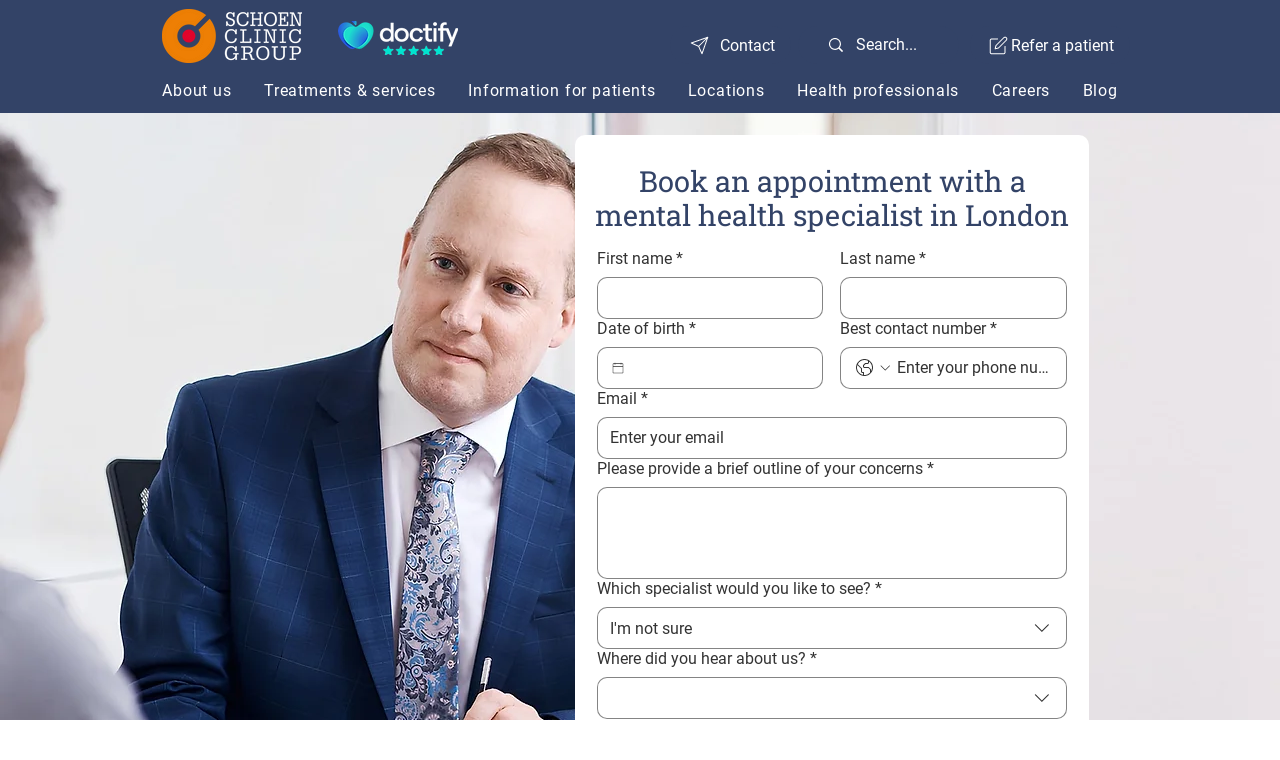

--- FILE ---
content_type: text/plain
request_url: https://ipv4.icanhazip.com/
body_size: 115
content:
18.224.63.224
